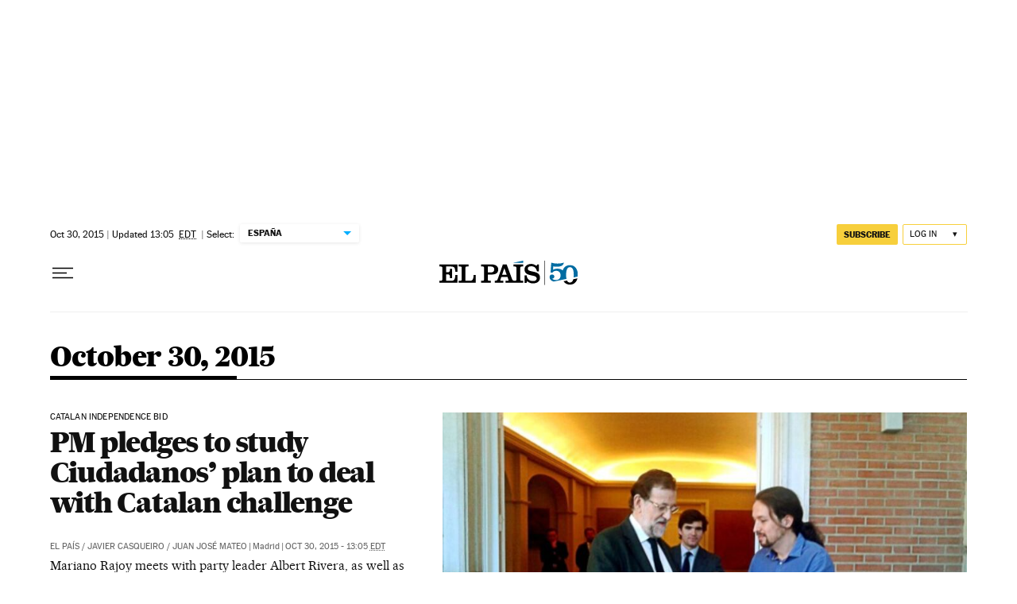

--- FILE ---
content_type: application/javascript; charset=utf-8
request_url: https://fundingchoicesmessages.google.com/f/AGSKWxWOm-NP6BpSjDBQP1zj4NFnsD2JqrQ749KcBLm2bELV0PJFY1k1dieza--joep7BCTrJFy1TCZHh-_OYpzr5y5TnldpJvgWG1lcnkPvqcUh7Lpjcr3oCd0xsFRGQi9NXt99urxH0DbKmAEPrkG8WYoDLNAtd7HTwfOBQS8j_-j_YursETHXtVu0G5NP/__120x600px./adseo./xtendmedia./peelbackscript/ad_/Ad/Oas?
body_size: -1290
content:
window['246790bd-3ad8-479b-96ce-e5f2b30d0c27'] = true;